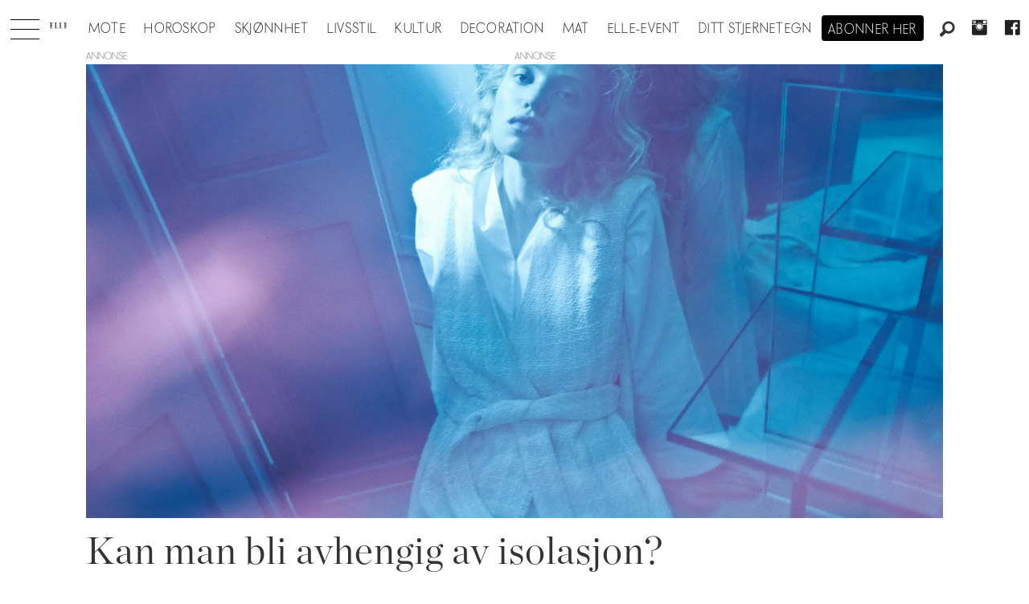

--- FILE ---
content_type: application/javascript; charset=utf-8
request_url: https://fundingchoicesmessages.google.com/f/AGSKWxXlzoAE_IOgRBJznykrrQwVdP4yFuHyQQNHg2zOEKWOvlW34FpKEpZY-PjDe7Z0jHSxVPhUr4g2_Wss-1LzSAYn0N1xvMkEWEExORyu-01MDJ3TIrStv_pMs7RZwNdELoIAAz2arw==?fccs=W251bGwsbnVsbCxudWxsLG51bGwsbnVsbCxudWxsLFsxNzY3Nzk0Njg5LDI3MDAwMDAwMF0sbnVsbCxudWxsLG51bGwsW251bGwsWzcsOSw2XSxudWxsLDIsbnVsbCwiZW4iLG51bGwsbnVsbCxudWxsLG51bGwsbnVsbCwxXSwiaHR0cHM6Ly93d3cuZWxsZS5uby90YWcvcGFuZGVtaSIsbnVsbCxbWzgsIjlQSXhpUzZpZnprIl0sWzksImVuLVVTIl0sWzE5LCIyIl0sWzE3LCJbMF0iXSxbMjQsIiJdLFsyOSwiZmFsc2UiXV1d
body_size: 210
content:
if (typeof __googlefc.fcKernelManager.run === 'function') {"use strict";this.default_ContributorServingResponseClientJs=this.default_ContributorServingResponseClientJs||{};(function(_){var window=this;
try{
var kp=function(a){this.A=_.t(a)};_.u(kp,_.J);var lp=function(a){this.A=_.t(a)};_.u(lp,_.J);lp.prototype.getWhitelistStatus=function(){return _.F(this,2)};var mp=function(a){this.A=_.t(a)};_.u(mp,_.J);var np=_.Zc(mp),op=function(a,b,c){this.B=a;this.j=_.A(b,kp,1);this.l=_.A(b,_.Kk,3);this.F=_.A(b,lp,4);a=this.B.location.hostname;this.D=_.Ag(this.j,2)&&_.O(this.j,2)!==""?_.O(this.j,2):a;a=new _.Lg(_.Lk(this.l));this.C=new _.Zg(_.q.document,this.D,a);this.console=null;this.o=new _.gp(this.B,c,a)};
op.prototype.run=function(){if(_.O(this.j,3)){var a=this.C,b=_.O(this.j,3),c=_.ah(a),d=new _.Rg;b=_.gg(d,1,b);c=_.D(c,1,b);_.eh(a,c)}else _.bh(this.C,"FCNEC");_.ip(this.o,_.A(this.l,_.Be,1),this.l.getDefaultConsentRevocationText(),this.l.getDefaultConsentRevocationCloseText(),this.l.getDefaultConsentRevocationAttestationText(),this.D);_.jp(this.o,_.F(this.F,1),this.F.getWhitelistStatus());var e;a=(e=this.B.googlefc)==null?void 0:e.__executeManualDeployment;a!==void 0&&typeof a==="function"&&_.No(this.o.G,
"manualDeploymentApi")};var pp=function(){};pp.prototype.run=function(a,b,c){var d;return _.v(function(e){d=np(b);(new op(a,d,c)).run();return e.return({})})};_.Ok(7,new pp);
}catch(e){_._DumpException(e)}
}).call(this,this.default_ContributorServingResponseClientJs);
// Google Inc.

//# sourceURL=/_/mss/boq-content-ads-contributor/_/js/k=boq-content-ads-contributor.ContributorServingResponseClientJs.en_US.9PIxiS6ifzk.es5.O/d=1/exm=ad_blocking_detection_executable,kernel_loader,loader_js_executable,web_iab_tcf_v2_signal_executable/ed=1/rs=AJlcJMyiA3Tj62_V_nFZ196dm3igfcYiNQ/m=cookie_refresh_executable
__googlefc.fcKernelManager.run('\x5b\x5b\x5b7,\x22\x5b\x5bnull,\\\x22elle.no\\\x22,\\\x22AKsRol99noRLvLprkzO6f99kjIv-V7YLLUE_mw587vdvRedco5I9gCeaFMHsTTZJ97HR6yZu7jwfQ724klx35PgcDcb4N6IJAiyNC8u5dHLPTFzPI0kCjEIOeA3oYfDsu-g8XE7b4iwoumTAstUatXLUHKzFNWYAPA\\\\u003d\\\\u003d\\\x22\x5d,null,\x5b\x5bnull,null,null,\\\x22https:\/\/fundingchoicesmessages.google.com\/f\/AGSKWxV3cyiqhMAx8cszNdtFEIUwzmSO1m5nTnBCJUN9mnF1uMPbOP3EfN5D47Y1dtAx6_gleuEje6PGzNEqWpSp2h5vtoUlcT4C5uI_ci7MGlYFVXnPW4HQ8D9X6gGqrVcKnhltfArZEw\\\\u003d\\\\u003d\\\x22\x5d,null,null,\x5bnull,null,null,\\\x22https:\/\/fundingchoicesmessages.google.com\/el\/AGSKWxVo54w9o6Kd-0lN1hIlJoStCCHwZ8JqHtXdnMpfX3CPqAC25mKn_kcHkl1NkBkrvw5WTAwJB_pLjRoyjLzaLa1owDKHBj83b8VuI6VuvGgZNdc7XBQDFA8KwMACcYZg2DNZrnYvQw\\\\u003d\\\\u003d\\\x22\x5d,null,\x5bnull,\x5b7,9,6\x5d,null,2,null,\\\x22en\\\x22,null,null,null,null,null,1\x5d,null,\\\x22Privacy and cookie settings\\\x22,\\\x22Close\\\x22,null,null,null,\\\x22Managed by Google. Complies with IAB TCF. CMP ID: 300\\\x22\x5d,\x5b3,1\x5d\x5d\x22\x5d\x5d,\x5bnull,null,null,\x22https:\/\/fundingchoicesmessages.google.com\/f\/AGSKWxW7n2oe8Y3LmO1gCR_kx_YpXz9OPWL_RWbSVmNr8xe3qgFF0ceSYDl2JoVuI50YMsJsEYdJgwsx1UQlY-SIzU7edfefEuhLACLB-fOLbtf7QOFcMBCpcu-oJWz_0_WtMct_bDQ3JQ\\u003d\\u003d\x22\x5d\x5d');}

--- FILE ---
content_type: text/javascript
request_url: https://www.elle.no/view-resources/baseview/public/common/build/baseview_dependencies_dom.js?v=1765285536-L4
body_size: 9322
content:
/*!
* Common client JS-dependencies
* (c) Publish Lab AS
* https://www.labradorcms.com
*/
(()=>{"use strict";var t,e;!function(){const t=document.querySelectorAll("[data-expandable]"),e=t=>{t.preventDefault(),t.stopPropagation(),t.currentTarget.classList.toggle("expanded")};for(const i of t)i.addEventListener("click",e,!1)}(),function(){var t=null,e=null,i={max:{width:1740,height:1740},buffer:140,window:{width:window.innerWidth,height:window.innerHeight}},s=document.querySelectorAll("figure[data-zoomable='1']");if(s.length)for(var n=function(t){t.addEventListener("click",function(e){o(t)},!1)},o=function(s){t||((t=document.createElement("div")).classList.add("imagezoom"),(e=document.createElement("div")).classList.add("content"),t.appendChild(e),document.body.appendChild(t));var n=s.querySelector("img");if(!n)return;var o=n.width/n.height;if(!o)return;i.window.width=window.innerWidth,i.window.height=window.innerHeight;var r=Math.min(i.max.width,i.window.width),c=r/o,h=c-Math.min(i.max.height,i.window.height);h>0&&(c-=h,r-=h*o),r=Math.round(1.5*r),c=Math.round(1.5*c);var d=s.cloneNode(!0),u=d.querySelector("img"),m=u.currentSrc?u.currentSrc:u.src;const g=d.querySelectorAll("source"),p=m+"&width="+r+"&height="+c;for(const t of g)t.setAttribute("srcset",p);u.setAttribute("src",p),u.removeAttribute("width"),u.removeAttribute("height"),d.classList.add("image-loading");const f=u.getAttribute("style")||"";for(u.style.width="100vw",u.addEventListener("load",t=>{u.setAttribute("style",f),d.classList.remove("image-loading")},!1),u.addEventListener("click",function(t){l()},!1),e.setAttribute("data-isWide",o>=1?"true":"false");e.firstChild;)e.removeChild(e.firstChild);e.appendChild(d);const v=document.createElement("span");v.setAttribute("title","Close (Escape)"),v.classList.add("close-btn","fi-x"),v.addEventListener("click",function(t){l()},!1),e.appendChild(v),a()},r=function(t){"Escape"==t.key&&l()},a=function(){t.classList.add("visible"),document.addEventListener("keydown",r,!1)},l=function(){t.classList.remove("visible"),document.removeEventListener("keydown",r,!1)},c=0;c<s.length;c++)n(s[c])}(),window.Dac||(window.Dac={}),window.Dac.AutoScroller=function(t,e,i){var s=null;if(t){var n=t.querySelector("ul.articles");if(n){var o=n.children;if(o.length){var r=t.querySelector("span.left"),a=t.querySelector("span.right"),l=0,c=o[0].offsetWidth,h=Math.round(n.offsetWidth/c),d=n.offsetWidth/h,u=i||4e3;if(!(h>=o.length)){var m,g=[],p=function(){g=[];for(var t=0;t<o.length;t++)g.push(new v(o[t],d))};window.ResizeObserver&&(m=new ResizeObserver(t=>{for(let i of t)if(i.target===n){var e=o[0].offsetWidth;e!==c&&(c=e,d=n.offsetWidth/h,p(),I(1))}}));var f=t.querySelector("ul.dots"),v=function(t,e){this.element=t,this.slotWidth=e,this.xPos=0,this.step=function(t,e){this.xPos-=this.slotWidth*t,this.move(this.xPos,e)},this.reset=function(){this.xPos=0,this.move(0)},this.move=function(t,e){var i=this.element;e?i.classList.add("transformHidden"):i.classList.remove("transformHidden"),i.style.transform="translateX("+t+"px)"};var i=this;return{step:function(t,e){i.step(t,e)},reset:function(){i.reset()}}},w=function(t,e){var i=l;l+=t,Math.abs(l)>=g.length&&(l=0),g.forEach(function(i){i.step(t,e)}),t>0?b(Math.abs(t)):t<0&&I(Math.abs(t)),S(l,i)},b=function(t){var e=g.shift();e.step(-2-g.length,!0),window.setTimeout(function(){e.step(1)},50),g.push(e),--t>0&&b(t)},I=function(t){var e=g.pop();g.unshift(e),e.step(g.length,!0),--t>0&&I(t)};if(r&&r.addEventListener("click",function(){w(-1),e=!1},!1),a&&a.addEventListener("click",function(){w(1),e=!1},!1),f){for(var y=0;y<f.children.length;y++)f.children[y].addEventListener("click",x,!1);S(0)}p(),I(1),m&&m.observe(n),e&&(s=window.setInterval(function(){e?w(1):window.clearInterval(s)},u))}}}}function x(t){t.preventDefault(),t.stopPropagation();var i,s=(i=this,Array.prototype.slice.call(i.parentNode.children).indexOf(i));s>-1&&w(s-l,!0),e=!1}function S(t,e){if(f){var i=f.children[e];i&&i.classList.remove("selected");var s=f.children[t];s&&s.classList.add("selected")}}},(()=>{window.Dac||(window.Dac={});let{Dac:t}=window;t.SwipeHelper=class{constructor(t,e){this.debug=window.location.toString().includes("debug="),this.log("Creating instance ..."),this.settings={isHorizontal:e.isHorizontal,css:{hidden:"nav-hidden"},navWidth:0,preloadNextImage:!!e.preloadNextImage,intersectionObserver:{threshold:void 0===e.threshold?.5:e.threshold},itemsSelector:e.itemsSelector},this.callbacks={navUpdate:[]};const i=e.navItemsSelector?t.querySelector(e.navItemsSelector):null,s=e.previewItemsSelector?t.querySelector(e.previewItemsSelector):null;if(this.elements={nav:{forward:t.querySelector(e.navItems.forwardSelector),backward:t.querySelector(e.navItems.backwardSelector)},itemsContainer:t.querySelector(e.itemsContainerSelector),items:t.querySelectorAll(this.settings.itemsSelector),navItems:i?[...i.children]:null,previewItems:s?[...s.children]:null},this.noIndexList=[],this.domIndex=null,e.noIndexItemsSelector){const i=t.querySelectorAll(e.noIndexItemsSelector);if(i&&i.length){this.log(`Will exclude ${i.length} elements from indexing ...`);for(const t of i){const e=Array.from(this.elements.items).indexOf(t);-1!==e&&(this.noIndexList.push(e),this.log(` - Excluding index ${e}`))}this.log(`Did exclude ${this.noIndexList.length} elements from indexing ...`)}}this.validateElement(this.elements.itemsContainer)&&this.validateElement(this.elements.items)?this.elements.items.length<2?this.log("To few elements. No need for the helper.",!0):(this.items=[...this.elements.items].map(t=>({visible:!1,element:t})),this.index=null,this.observer=null,this.observeElements(this.elements.itemsContainer,this.elements.items),this.setupNavigation(),this.autoScrollInterval=null,this.autoScroll=e.autoScroll,this.elementWidth=this.items[0].element.scrollWidth,this.currentLeft=0,this.isAutoscrolling=!1,this.preloadedIndexes=[],this.registerAutoscroll()):this.log("Missing required dom-element(s).",!0)}addNavUpdate(t){this.log("Adding navigation update callback ..."),this.callbacks.navUpdate.push(t)}reflow(){this.log("Will reflow items"),this.unobserve(this.elements.items),this.elements.items=this.elements.itemsContainer.querySelectorAll(this.settings.itemsSelector),this.items=[...this.elements.items].map(t=>({visible:!1,element:t})),this.observeElements(this.elements.itemsContainer,this.elements.items)}log(t,e=!1){e&&console.warn("[SwipeHelper]",t),this.debug&&console.log("[SwipeHelper]",t)}validateElement(t){return t&&(t.length||1===t.nodeType)}registerAutoscroll(){if(!this.autoScroll||!this.autoScroll.enabled)return;this.autoScroll.interval||(this.autoScroll.interval=4e3);new IntersectionObserver((t,e)=>{t[0].isIntersecting?this.startAutoScroll():this.stopAutoScroll()},{root:null,rootMargin:"0px",threshold:0}).observe(this.elements.itemsContainer)}startAutoScroll(){if(this.isAutoscrolling)return;this.isAutoscrolling=!0,this.log("Starting autoscroll ..."),this.autoScrollInterval=setInterval(()=>{this.autoScroll.scrolling=!0,this.autoScroll.reset?(this.elements.itemsContainer.scrollTo({top:0,left:0,behavior:"smooth"}),this.autoScroll.reset=!1):this.elements.itemsContainer.scrollTo({top:0,left:this.elements.itemsContainer.scrollLeft+this.elementWidth,behavior:"smooth"}),setTimeout(()=>{this.autoScroll.scrolling=!1},1e3)},parseInt(this.autoScroll.interval,10));const t=()=>{this.autoScroll.scrolling||(this.log("Will disable autoscroll"),this.stopAutoScroll(),this.elements.itemsContainer.removeEventListener("scroll",t))};this.elements.itemsContainer.addEventListener("scroll",t)}stopAutoScroll(){this.isAutoscrolling&&(this.log("Stopping autoscroll ..."),clearInterval(this.autoScrollInterval),this.autoScrollInterval=null,this.isAutoscrolling=!1)}setupNavigation(){if(this.elements.nav.forward&&this.elements.nav.backward&&(this.log("Will register events for navigation."),this.settings.navWidth=this.elements.nav.backward.offsetWidth,this.elements.nav.backward.addEventListener("click",t=>{t.preventDefault(),t.stopPropagation(),this.navigate(-1)},!1),this.elements.nav.forward.addEventListener("click",t=>{t.preventDefault(),t.stopPropagation(),this.navigate(1)},!1)),this.elements.navItems)for(const t of this.elements.navItems){const e=this.elements.navItems.indexOf(t);t.addEventListener("click",t=>{this.navigateToIndex(e,"auto")},!1)}if(this.elements.previewItems)for(const t of this.elements.previewItems){const e=this.elements.previewItems.indexOf(t);t.addEventListener("click",t=>{this.navigateToIndex(e,"auto")},!1)}}navigateToIndex(t,e){this.log(`Navigate to index: ${t}`),this.items[t]&&this.navigateToItem(this.items[t],e)}navigate(t){const e=this.items.filter(t=>t.visible);if(!e.length)return void this.log("Cannot navigate. Did not find any visible items ...",!0);const i=this.items.indexOf(e.shift())+t;i>=0&&i<this.items.length&&this.navigateToItem(this.items[i])}navigateToItem(t,e="smooth"){if(this.settings.isHorizontal){const i=Math.max(0,t.element.offsetLeft-this.settings.navWidth);this.elements.itemsContainer.scrollTo({top:0,left:i,behavior:e})}else this.elements.itemsContainer.scrollTo({top:t.element.offsetTop,left:0,behavior:e})}internalToPublicIndex(t,e=!0){let i=t;if(this.noIndexList.length){let s=0;for(const i of this.noIndexList)(!e&&i<t||e&&i<=t)&&s++;i-=s}return i}publicToInternalIndex(t){let e=t;if(this.noIndexList.length){let t=0;for(const i of this.noIndexList)i<=e+t&&t++;e+=t}return e}observeElements(t,e){this.log(`Will register IntersectionObserver for ${e.length} items`);const i={root:t,rootMargin:"0px",threshold:this.settings.intersectionObserver.threshold};this.observer=new IntersectionObserver((t,i)=>{const s=[];let n=null;for(const i of t){const t=Array.from(i.target.parentNode.querySelectorAll(this.settings.itemsSelector)).indexOf(i.target);if(-1===t)return void this.unobserve(e);this.items[t].visible=i.isIntersecting,s.push(t),this.items[t].visible&&(n=t),this.settings.preloadNextImage&&i.isIntersecting&&this.items[t+1]&&!this.preloadedIndexes.includes(t+1)&&this.preloadAtIndex(t+1),this.log(`IntersectionObserver triggered at index ${t}. Setting visibility to ${this.items[t].visible}.`)}if(null!==n){const t=n>=this.domIndex?"next":"prev";let e=null;this.noIndexList.length&&(e=this.noIndexList.map(t=>t-n).filter(e=>"next"===t?e>=0:e<=0),e=e.length?"next"===t?Math.min(...e):Math.max(...e):null),null!==e&&e<0&&(e=Math.abs(e)),this.updateNavItems(this.internalToPublicIndex(n,n>this.index),{originalIndex:n,direction:t,noIndexDistance:e})}(s.includes(0)||s.includes(this.items.length-1))&&(this.updateGui(),this.autoScroll&&this.autoScroll.enabled&&this.items[this.items.length-1].visible&&(this.autoScroll.reset=!0)),this.domIndex=n},i);for(const t of e)this.observer.observe(t)}unobserve(t){this.log(`Will unobserve ${t.length} items`);for(const e of t)this.observer.unobserve(e)}preloadAtIndex(t){if(this.preloadedIndexes.push(t),!this.items[t]||!this.items[t].element)return;const e=this.items[t].element.querySelector("img");e&&(this.log(`Will preload image at index ${t}`),e.removeAttribute("loading"))}updateGui(){this.elements.nav.forward&&this.elements.nav.backward&&(this.log("Updating navigation-GUI ..."),this.items[0].visible?this.elements.nav.backward.classList.add(this.settings.css.hidden):this.elements.nav.backward.classList.remove(this.settings.css.hidden),this.items[this.items.length-1].visible?this.elements.nav.forward.classList.add(this.settings.css.hidden):this.elements.nav.forward.classList.remove(this.settings.css.hidden))}updateNavItems(t,{originalIndex:e,direction:i,noIndexDistance:s}){const n="selected";this.elements.navItems&&(this.elements.navItems[this.index]&&this.elements.navItems[this.index].classList.remove(n),this.elements.navItems[t]&&this.elements.navItems[t].classList.add(n)),this.elements.previewItems&&(this.elements.previewItems[this.index]&&this.elements.previewItems[this.index].classList.remove(n),this.elements.previewItems[t]&&this.elements.previewItems[t].classList.add(n)),this.index=t;for(const t of this.callbacks.navUpdate)t(this.index,{isNoIndex:this.noIndexList.includes(e),direction:i,domIndex:e,noIndexDistance:s})}}})(),window.Dac||(window.Dac={}),window.Dac.Parallax=class{constructor(t){this.container=t.container,this.debug=t.debug,this.log(`Starting Parallax-instance for element "${this.container.classList}".`),this.isAnimating=!1,this.handler=this.scrollHandler.bind(this),this.animator=this.animate.bind(this),this.register(this.container),this.elements=t.elements,this.resizeTimeoutId=null,this.lastYPos=window.scrollY,this.animatedItems=[],this.items=this.registerItems(this.elements),this.decorateStaticAttributes()}registerItems(t){this.log(`Will register ${t.length} item(s)`),document.body.classList.add("dac-reflow");const e=t.map(t=>{const e=this.container.querySelector(t.selector),i=e.getBoundingClientRect();return{index:t.index,element:e,rect:i,animations:t.animations,staticAttributes:t.staticAttributes,style:"",position:{top:parseInt(i.top+window.scrollY,10),bottom:parseInt(i.bottom+window.scrollY,10)}}});return document.body.classList.remove("dac-reflow"),e}reflow(){this.log("Will reflow items"),this.items=this.registerItems(this.elements)}scrollHandler(t){this.requestAnimation()}decorateStaticAttributes(){for(const t of this.items){const e=t.staticAttributes.map(e=>this[`handleStatic_${e.name}`](e,t));t.element.setAttribute("style",`transform: ${e.join(" ")}`)}}getItemsByPosition(t,e){return this.items.filter(i=>i.position.top<e&&i.position.bottom>t)}getPercentScroll(t,e){const i=Math.max(t.position.top-window.innerHeight,0);return(e-i)/(t.position.bottom-i)*100}log(t){this.debug&&console.log("Parallax:",t)}requestAnimation(){this.isAnimating||requestAnimationFrame(this.animator),this.isAnimating=!0}activateAnimations(){this.log("Will activate animations"),this.container.classList.add("parallax-js-mode"),window.addEventListener("scroll",this.handler,!1),this.handler()}deactivateAnimations(){this.log("Will deactivate animations"),this.container.style.height="",this.container.classList.remove("parallax-js-mode"),window.removeEventListener("scroll",this.handler,!1)}register(t){this.log("Will register IntersectionObserver"),new IntersectionObserver((e,i)=>{for(const i of e)i.target===t&&(this.log(`IntersectionObserver triggered. Intersecting: ${i.isIntersecting}, ratio: ${i.intersectionRatio}`),i.isIntersecting?this.activateAnimations():this.deactivateAnimations())},{root:null,rootMargin:"0px"}).observe(t),window.addEventListener("resize",t=>{this.log("Window resized"),clearTimeout(this.resizeTimeoutId),this.resizeTimeoutId=setTimeout(()=>{this.reflow()},300)})}getFloat(t,e=2){return parseFloat(t.toFixed(e))}getInt(t){return parseInt(t,10)}getCurrentValue(t,e){return e<t.startScrollPosition?parseFloat(t.startValue):e>=t.endScrollPosition?parseFloat(t.endValue):100/(t.endScrollPosition-t.startScrollPosition)*(e-t.startScrollPosition)/100*(t.endValue-t.startValue)+parseFloat(t.startValue)}animate(){const t=this.getItemsByPosition(window.scrollY,window.scrollY+window.innerHeight);if(this.debug){const e=t.map(t=>`[${t.animations.map(t=>t.name).join(", ")}]`);this.log(`Will animate ${t.length} element(s) ${e.join(", ")}`)}for(const e of this.animatedItems)t.includes(e)||(this.log("Setting start/end state for item outside range."),this.animateItem(e,this.lastYPos<=window.scrollY?100:0),e.element.classList.remove("isAnimating"));for(const e of t){e.element.classList.add("isAnimating");const t=this.getPercentScroll(e,window.scrollY);this.animateItem(e,t)}this.lastYPos=window.scrollY,this.isAnimating=!1,this.animatedItems=t}animateItem(t,e){const i={transform:[],filter:[],definition:[]};for(const s of t.animations){const n=this[`handleAnimation_${s.name}`](s,e,t);i[n.key].push(n.value)}if(i.transform.length&&i.definition.push(`transform: ${i.transform.join(" ")}`),i.filter.length&&i.definition.push(`filter: ${i.filter.join(" ")}`),i.definition.length){const e=i.definition.join("; ");t.style!==e&&(t.element.setAttribute("style",i.definition.join("; ")),t.style=e)}}handleAnimation_perspective(t,e,i){const s=this.getCurrentValue(t,e/100)/100;return{key:"transform",value:`translateZ(${this.getFloat(100*s)}px) scale(${this.getFloat(s)})`}}handleAnimation_scale(t,e,i){const s=this.getCurrentValue(t,e)/100;return{key:"transform",value:`scale(${this.getFloat(s,4)})`}}handleAnimation_opacity(t,e,i){const s=this.getCurrentValue(t,e)/100;return{key:"definition",value:`opacity:${this.getFloat(s)}`}}handleAnimation_rotate(t,e,i){const s=this.getCurrentValue(t,e)/100*360;return{key:"transform",value:`rotate(${this.getInt(s)}deg)`}}handleAnimation_blur(t,e,i){const s=this.getCurrentValue(t,e)/2;return{key:"filter",value:`blur(${this.getFloat(s)}px)`}}handleAnimation_sepia(t,e,i){const s=this.getCurrentValue(t,e);return{key:"filter",value:`sepia(${this.getInt(s)}%)`}}handleAnimation_brightness(t,e,i){const s=this.getCurrentValue(t,e);return{key:"filter",value:`brightness(${this.getInt(s)}%)`}}handleStatic_perspective(t,e){const i=this.getFloat(t.value/100);return{key:"transform",value:`translateZ(${t.value}px) scale(${i})`}}},window.Dac=window.Dac||{},window.Dac.TabNavigation=class{constructor(t){this.index=null,this.debug=!!t.debug,this.canCloseTabs=!!t.canCloseTabs,this.onNavigate=t.onNavigate||(()=>{}),this.log("Creating instance ..."),this.elements={container:null,tabs:null,navigationItems:null},this.setup(t)?(this.activeSelector="selected",this.setupNavigation(),t.defaultIndex&&!isNaN(t.defaultIndex)&&this.setIndex(parseInt(t.defaultIndex,10))):this.log("Missing required dom-elements.",!0)}log(t,e=!1){e?console.warn("TabNavigation:",t):this.debug&&console.log("TabNavigation:",t)}setup(t){return this.elements.container=document.querySelector(t.selector),!!this.elements.container&&(this.elements.tabs=this.elements.container.querySelectorAll(t.tabsSelector),this.elements.navigationItems=this.elements.container.querySelectorAll(t.navigationSelector),this.log(`Found ${this.elements.tabs.length} tab-elements and ${this.elements.navigationItems.length} navigation items.`),this.elements.tabs.length>0&&this.elements.navigationItems.length>0)}setupNavigation(){this.log("Will register events for navigation.");let t=0;for(const e of this.elements.navigationItems)this.setupNavigationItem(e,t),t++}setupNavigationItem(t,e){t.addEventListener("click",t=>{t.stopPropagation();const i=this.index;this.setIndex(e),this.onNavigate(this.createCallbackObject(i),this.createCallbackObject(this.index))},!1)}createCallbackObject(t){return null===t?null:{tab:this.elements.tabs[t],navigator:this.elements.navigationItems[t]}}setIndex(t){if(this.index===t){if(!this.canCloseTabs)return void this.log(`Index ${t} already defined. No change.`);t=null}t<0||t>=this.elements.tabs.length?this.log(`Index ${t} is out of bounds.`,!0):(this.log(`Will set index ${t}.`),this.index=t,this.updateGui())}updateGui(){for(const t of this.elements.tabs)t.classList.remove(this.activeSelector);for(const t of this.elements.navigationItems)t.classList.remove(this.activeSelector);this.elements.tabs[this.index]&&this.elements.tabs[this.index].classList.add(this.activeSelector),this.elements.navigationItems[this.index]&&this.elements.navigationItems[this.index].classList.add(this.activeSelector)}},window.Dac||(window.Dac={}),window.Dac.ElementAttributeToggler=class{constructor(t={selectors:[]}){this.validate(t),this.options=t,this.selectors=this.getSelectorsElements(),this.setup()}setup(){this.selectors.forEach(t=>{this.setInitialAttributes(t),this.addListeners(t)})}getSelectorsElements(){return this.options.selectors.map(t=>({activators:document.querySelectorAll(t.toggleActivator),elements:document.querySelectorAll(t.elementToToggle),attributes:t.attributes}))}setInitialAttributes(t){const e=t.attributes;t.elements.forEach((t,i)=>{for(const i of Object.keys(e||{}))e[i].initial&&this.setAttribute(t,i,e[i].value)})}setAttribute(t,e,i){"className"===e?t.classList.add(i):t[e]=i}addListeners(t){t.activators.forEach((e,i)=>{e.addEventListener("click",e=>{e.preventDefault(),this.segregateAttributeHandlers(t.elements[i],t)})})}segregateAttributeHandlers(t,e){const i=e.attributes;for(const e of Object.keys(i||{}))"className"===e?this.toggleClassName(t,i[e].value):this.toggleAnyAttribute(t,i[e].value,e)}toggleClassName(t,e){t.classList.toggle(e)}toggleAnyAttribute(t,e,i){t[i]===e?t[i]="":t[i]=e}validate(t){return this.validateObject(t)?this.validateArray(t.selectors)?void 0:(console.error("ElementAttributeToggler: Options.selectors is not an array."),!1):(console.error("ElementAttributeToggler: Options is not an object."),!1)}validateObject(t){return"object"==typeof t&&null!==t}validateArray(t){return Array.isArray(t)}},t=void 0,e=function(){var t=Object.prototype.toString,e=Array.isArray||function(e){return"[object Array]"===t.call(e)};function i(t){return"function"==typeof t}function s(t){return t.replace(/[\-\[\]{}()*+?.,\\\^$|#\s]/g,"\\$&")}function n(t,e){return null!=t&&"object"==typeof t&&e in t}function o(t,e){return null!=t&&"object"!=typeof t&&t.hasOwnProperty&&t.hasOwnProperty(e)}var r=RegExp.prototype.test,a=/\S/;function l(t){return!function(t,e){return r.call(t,e)}(a,t)}var c={"&":"&amp;","<":"&lt;",">":"&gt;",'"':"&quot;","'":"&#39;","/":"&#x2F;","`":"&#x60;","=":"&#x3D;"},h=/\s*/,d=/\s+/,u=/\s*=/,m=/\s*\}/,g=/#|\^|\/|>|\{|&|=|!/;function p(t){this.string=t,this.tail=t,this.pos=0}function f(t,e){this.view=t,this.cache={".":this.view},this.parent=e}function v(){this.templateCache={_cache:{},set:function(t,e){this._cache[t]=e},get:function(t){return this._cache[t]},clear:function(){this._cache={}}}}p.prototype.eos=function(){return""===this.tail},p.prototype.scan=function(t){var e=this.tail.match(t);if(!e||0!==e.index)return"";var i=e[0];return this.tail=this.tail.substring(i.length),this.pos+=i.length,i},p.prototype.scanUntil=function(t){var e,i=this.tail.search(t);switch(i){case-1:e=this.tail,this.tail="";break;case 0:e="";break;default:e=this.tail.substring(0,i),this.tail=this.tail.substring(i)}return this.pos+=e.length,e},f.prototype.push=function(t){return new f(t,this)},f.prototype.lookup=function(t){var e,s=this.cache;if(s.hasOwnProperty(t))e=s[t];else{for(var r,a,l,c=this,h=!1;c;){if(t.indexOf(".")>0)for(r=c.view,a=t.split("."),l=0;null!=r&&l<a.length;)l===a.length-1&&(h=n(r,a[l])||o(r,a[l])),r=r[a[l++]];else r=c.view[t],h=n(c.view,t);if(h){e=r;break}c=c.parent}s[t]=e}return i(e)&&(e=e.call(this.view)),e},v.prototype.clearCache=function(){void 0!==this.templateCache&&this.templateCache.clear()},v.prototype.parse=function(t,i){var n=this.templateCache,o=t+":"+(i||w.tags).join(":"),r=void 0!==n,a=r?n.get(o):void 0;return null==a&&(a=function(t,i){if(!t)return[];var n,o,r,a=!1,c=[],f=[],v=[],b=!1,I=!1,y="",x=0;function S(){if(b&&!I)for(;v.length;)delete f[v.pop()];else v=[];b=!1,I=!1}function A(t){if("string"==typeof t&&(t=t.split(d,2)),!e(t)||2!==t.length)throw new Error("Invalid tags: "+t);n=new RegExp(s(t[0])+"\\s*"),o=new RegExp("\\s*"+s(t[1])),r=new RegExp("\\s*"+s("}"+t[1]))}A(i||w.tags);for(var L,k,E,C,P,T,$=new p(t);!$.eos();){if(L=$.pos,E=$.scanUntil(n))for(var _=0,N=E.length;_<N;++_)l(C=E.charAt(_))?(v.push(f.length),y+=C):(I=!0,a=!0,y+=" "),f.push(["text",C,L,L+1]),L+=1,"\n"===C&&(S(),y="",x=0,a=!1);if(!$.scan(n))break;if(b=!0,k=$.scan(g)||"name",$.scan(h),"="===k?(E=$.scanUntil(u),$.scan(u),$.scanUntil(o)):"{"===k?(E=$.scanUntil(r),$.scan(m),$.scanUntil(o),k="&"):E=$.scanUntil(o),!$.scan(o))throw new Error("Unclosed tag at "+$.pos);if(P=">"==k?[k,E,L,$.pos,y,x,a]:[k,E,L,$.pos],x++,f.push(P),"#"===k||"^"===k)c.push(P);else if("/"===k){if(!(T=c.pop()))throw new Error('Unopened section "'+E+'" at '+L);if(T[1]!==E)throw new Error('Unclosed section "'+T[1]+'" at '+L)}else"name"===k||"{"===k||"&"===k?I=!0:"="===k&&A(E)}if(S(),T=c.pop())throw new Error('Unclosed section "'+T[1]+'" at '+$.pos);return function(t){for(var e,i=[],s=i,n=[],o=0,r=t.length;o<r;++o)switch((e=t[o])[0]){case"#":case"^":s.push(e),n.push(e),s=e[4]=[];break;case"/":n.pop()[5]=e[2],s=n.length>0?n[n.length-1][4]:i;break;default:s.push(e)}return i}(function(t){for(var e,i,s=[],n=0,o=t.length;n<o;++n)(e=t[n])&&("text"===e[0]&&i&&"text"===i[0]?(i[1]+=e[1],i[3]=e[3]):(s.push(e),i=e));return s}(f))}(t,i),r&&n.set(o,a)),a},v.prototype.render=function(t,e,i,s){var n=this.parse(t,s),o=e instanceof f?e:new f(e,void 0);return this.renderTokens(n,o,i,t,s)},v.prototype.renderTokens=function(t,e,i,s,n){for(var o,r,a,l="",c=0,h=t.length;c<h;++c)a=void 0,"#"===(r=(o=t[c])[0])?a=this.renderSection(o,e,i,s):"^"===r?a=this.renderInverted(o,e,i,s):">"===r?a=this.renderPartial(o,e,i,n):"&"===r?a=this.unescapedValue(o,e):"name"===r?a=this.escapedValue(o,e):"text"===r&&(a=this.rawValue(o)),void 0!==a&&(l+=a);return l},v.prototype.renderSection=function(t,s,n,o){var r=this,a="",l=s.lookup(t[1]);if(l){if(e(l))for(var c=0,h=l.length;c<h;++c)a+=this.renderTokens(t[4],s.push(l[c]),n,o);else if("object"==typeof l||"string"==typeof l||"number"==typeof l)a+=this.renderTokens(t[4],s.push(l),n,o);else if(i(l)){if("string"!=typeof o)throw new Error("Cannot use higher-order sections without the original template");null!=(l=l.call(s.view,o.slice(t[3],t[5]),function(t){return r.render(t,s,n)}))&&(a+=l)}else a+=this.renderTokens(t[4],s,n,o);return a}},v.prototype.renderInverted=function(t,i,s,n){var o=i.lookup(t[1]);if(!o||e(o)&&0===o.length)return this.renderTokens(t[4],i,s,n)},v.prototype.indentPartial=function(t,e,i){for(var s=e.replace(/[^ \t]/g,""),n=t.split("\n"),o=0;o<n.length;o++)n[o].length&&(o>0||!i)&&(n[o]=s+n[o]);return n.join("\n")},v.prototype.renderPartial=function(t,e,s,n){if(s){var o=i(s)?s(t[1]):s[t[1]];if(null!=o){var r=t[6],a=t[5],l=t[4],c=o;return 0==a&&l&&(c=this.indentPartial(o,l,r)),this.renderTokens(this.parse(c,n),e,s,c,n)}}},v.prototype.unescapedValue=function(t,e){var i=e.lookup(t[1]);if(null!=i)return i},v.prototype.escapedValue=function(t,e){var i=e.lookup(t[1]);if(null!=i)return"number"==typeof i?String(i):w.escape(i)},v.prototype.rawValue=function(t){return t[1]};var w={name:"mustache.js",version:"4.0.1",tags:["{{","}}"],clearCache:void 0,escape:void 0,parse:void 0,render:void 0,Scanner:void 0,Context:void 0,Writer:void 0,set templateCache(t){b.templateCache=t},get templateCache(){return b.templateCache}},b=new v;return w.clearCache=function(){return b.clearCache()},w.parse=function(t,e){return b.parse(t,e)},w.render=function(t,i,s,n){if("string"!=typeof t)throw new TypeError('Invalid template! Template should be a "string" but "'+(e(o=t)?"array":typeof o)+'" was given as the first argument for mustache#render(template, view, partials)');var o;return b.render(t,i,s,n)},w.escape=function(t){return String(t).replace(/[&<>"'`=\/]/g,function(t){return c[t]})},w.Scanner=p,w.Context=f,w.Writer=v,w},"object"==typeof exports&&"undefined"!=typeof module?module.exports=e():"function"==typeof define&&define.amd?define(e):(t=t||self).Mustache=e(),window.Dac.InfinityScrollAds||(window.Dac.InfinityScrollAds={}),window.Dac.InfinityScrollAds=class{constructor(t){this.articleId=t}reloadSkyscraperAds(){const t=window.innerWidth>1315,e=this.getTags(this.articleId),i=e.split(","),s=this.getPageType(this.articleId),n=this.getSection(this.articleId),o=new CustomEvent("skyscrapersReloading",{detail:{articleId:this.articleId,skyscraperVisible:t,tags:e,context:s,section:n}});if(document.dispatchEvent(o),!t||window.lab_ads&&window.lab_ads.disableSkyscraperReload)return;const r=document.querySelector(".placement-right > div > .adunit"),a=document.querySelector(".placement-left > div > .adunit");r&&a&&window.lwhb.cmd.push(()=>{window.lwhb.removeAdUnit(a.id),window.lwhb.removeAdUnit(r.id);const t=`context_${s}_section_${n}`,o={ext:{data:{tags:i,contextAndSection:t,context:s,section:n}}};window.lwhb.loadAd({tagId:a.id,keywords:{tags:e,contextAndSection:t,context:s,section:n},ortb2:o}),window.lwhb.loadAd({tagId:r.id,keywords:{tags:e,contextAndSection:t,context:s,section:n},ortb2:o})})}updateAdPlacements(){document.querySelectorAll('div[id^="infiniteArticle-"]:not(.adUnitUpdated)').forEach(t=>{const e=t.id.match(/infiniteArticle-(\d+)/);if(e){t.classList.add("adUnitUpdated");const i=e[1];t.querySelectorAll(".adunit").forEach(e=>{e.id.endsWith(`_${i}`)||t.id.endsWith("_/_d+$/")||(e.id=`${e.id}_${i}`)})}})}reloadArticleAds(){const t=document.querySelectorAll('div[id^="infiniteArticle-"]'),e=[];t.forEach(t=>{t.querySelectorAll(".adunit").forEach(t=>e.push(t))}),e.forEach(t=>{if(t.id.endsWith(`_${this.articleId}`)){const e=this.getTags(this.articleId),i=e.split(","),s=`context_${this.getPageType(this.articleId)}_section_${this.getSection(this.articleId)}`,n=this.getPageType(this.articleId),o=this.getSection(this.articleId);window.lwhb.cmd.push(()=>{window.lwhb.loadAd({adUnitName:t.id.replace(`_${this.articleId}`,""),tagId:t.id,ignoreVisibility:!0,keywords:{tags:e,contextAndSection:s,context:n,section:o},ortb2:{ext:{data:{tags:i,contextAndSection:s,context:n,section:o}}}})})}})}getTags(t){if(!window.lab_article_data||!window.lab_article_data[t])return"";const{tagsString:e}=window.lab_article_data[t];return e}getPageType(t){if(!window.lab_article_data||!window.lab_article_data[t])return"";const{pageType:e}=window.lab_article_data[t];return e}getSection(t){if(!window.lab_article_data||!window.lab_article_data[t])return"";const{section:e}=window.lab_article_data[t];return e}},window.Dac=window.Dac||{},window.Dac.Definition=class{constructor(t){this.id=t||"mainArticleSection",this.article=document.getElementById(this.id),this.dfns=this.article?this.article.querySelectorAll("dfn"):[],this.template=document.querySelector("template.definitionTemplate"),this.openPopup=this.openPopup.bind(this),this.closePopup=this.closePopup.bind(this),this.setup()}setup(){this.dfns.forEach(t=>{t.addEventListener("click",this.openPopup),t.addEventListener("keydown",this.openPopup)})}closePopup(){const t=document.querySelector(".definitionPopup");t&&t.remove()}openPopup(t){if("click"===t.type||"keydown"===t.type&&"Enter"===t.key){let e;if(t.stopPropagation(),this.closePopup(),"DFN"===t.target.tagName?e=t.target:"SPAN"===t.target.tagName&&"DFN"===t.target.parentElement.tagName&&(e=t.target.parentElement),this.template){const t=this.template.content.firstElementChild.cloneNode(!0);"SPAN"===e.parentNode.tagName?e.parentNode.parentNode.style.position="relative":e.parentNode.style.position="relative",e.after(t);const i=e.textContent;t.querySelector("p").textContent=i;const s=e.getAttribute("title");t.querySelector("span").textContent=s,t.querySelector("button").addEventListener("click",t=>{t.stopPropagation(),this.closePopup()}),document.body.addEventListener("click",e=>{t.contains(e.target)||this.closePopup()}),t.style.display="flex",t.style.top=`(${e.offsetTop} + ${e.offsetHeight} + 10)px`,document.querySelector(".definitionPopup").clientWidth+e.offsetLeft<window.innerWidth?t.style.left=`${e.offsetLeft}px`:(t.style.left="0.7rem",t.style.right="0.7rem")}}}}})();

--- FILE ---
content_type: application/javascript; charset=utf-8
request_url: https://fundingchoicesmessages.google.com/f/AGSKWxWLVD_2BEc1x-xZm5KLe9V0Mv0XcdQ5h3fV1WsTIAUH-Rlas5PzpS3OUeQOUVRHMngWSS0A8089CrsycymCjPjANy-oUoi0QEzG8z_GLVWklhRozk7Zjsr9dp-QRpOjBlW_Z1PDQ5BhFLDssRA-2T066_ge1ad4T3jcsT-9LLXH5y2RKVgGazxaQQWV/__adBottom__728-90./exitsplash._ad_bottom./asyncjs.
body_size: -1289
content:
window['efa9dfd3-27c1-4574-bc87-dedf0e82b9ee'] = true;